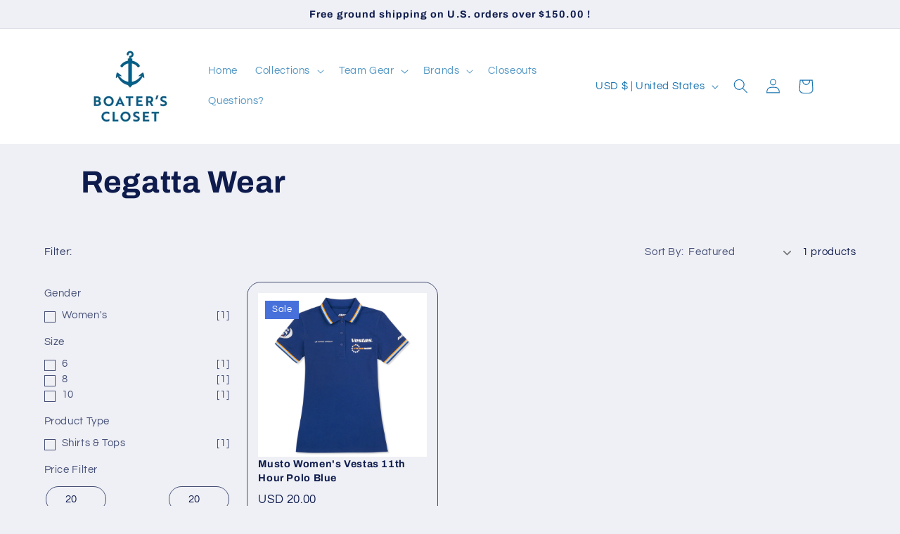

--- FILE ---
content_type: text/javascript
request_url: https://boaterscloset.com/cdn/shop/t/19/assets/canonical-fix.js?v=10685490537780180221768413327
body_size: -79
content:
(()=>{const isCollectionPath=()=>window.location.pathname.startsWith("/collections/"),buildCanonicalHref=()=>{const url=new URL(window.location.href),p=url.searchParams.get("p"),canonical=new URL(url.origin+url.pathname);return p&&canonical.searchParams.set("p",p),canonical.toString()},setCanonical=()=>{if(!isCollectionPath())return;const desired=buildCanonicalHref();let link=document.querySelector('link[rel="canonical"]');link||(link=document.createElement("link"),link.setAttribute("rel","canonical"),document.head.appendChild(link)),link.getAttribute("href")!==desired&&link.setAttribute("href",desired)},hookHistory=()=>{const{pushState,replaceState}=window.history,wrap=fn=>function(...args){const ret=fn.apply(this,args);return setTimeout(setCanonical,0),ret};window.history.pushState=wrap(pushState),window.history.replaceState=wrap(replaceState),window.addEventListener("popstate",()=>setTimeout(setCanonical,0))},hookMutationObserver=()=>{const head=document.head;if(!head)return;new MutationObserver(()=>{setCanonical()}).observe(head,{childList:!0,subtree:!0,attributes:!0})},init=()=>{setCanonical(),hookHistory(),hookMutationObserver()};document.readyState==="loading"?document.addEventListener("DOMContentLoaded",init):init()})();
//# sourceMappingURL=/cdn/shop/t/19/assets/canonical-fix.js.map?v=10685490537780180221768413327
